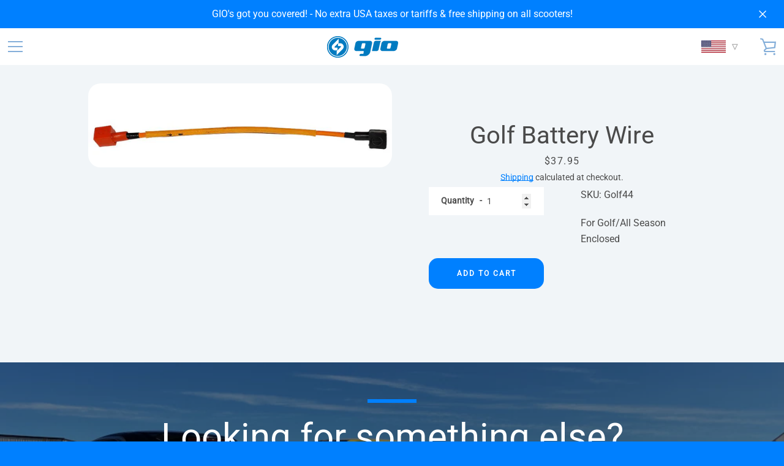

--- FILE ---
content_type: text/javascript
request_url: https://giomobility.com/cdn/shop/t/18/assets/custom.js?v=101612360477050417211759431162
body_size: -622
content:
//# sourceMappingURL=/cdn/shop/t/18/assets/custom.js.map?v=101612360477050417211759431162
